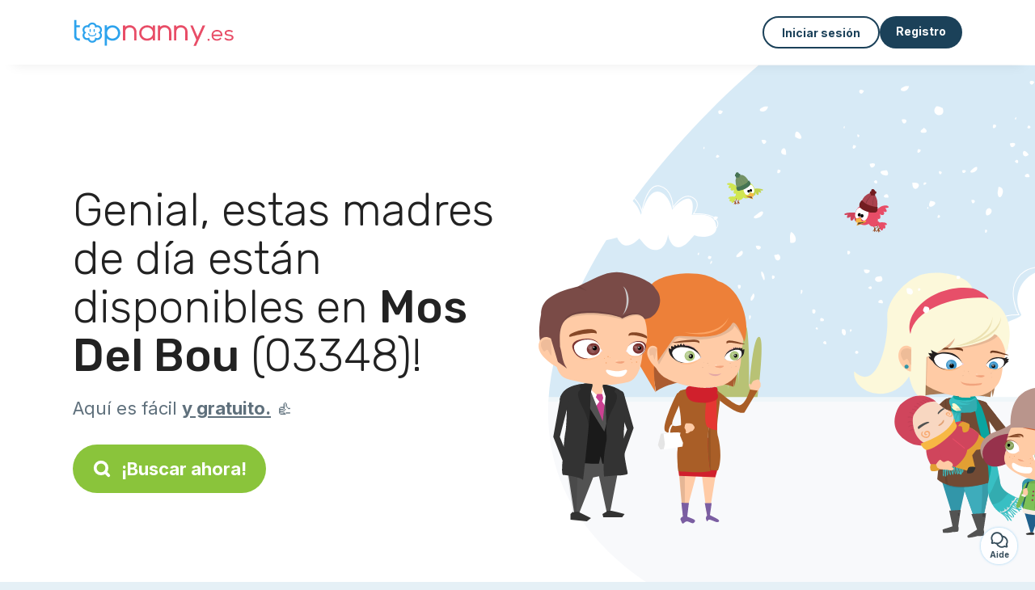

--- FILE ---
content_type: text/html; charset=utf-8
request_url: https://topnanny.es/candidatos/ninera/mos-del-bou-03348
body_size: 10672
content:
<!DOCTYPE html><html lang="es"><head><meta charset="utf-8" content="text/html" http-equiv="Content-Type" /><meta content="width=device-width, initial-scale=1.0, maximum-scale=1.0, minimal-ui" name="viewport" /><base href="https://topnanny.es/" /><meta content="es-es" http-equiv="content-language" /><title>Madres de día en Mos Del Bou, encuentra a las mejores en Topnanny.es </title><meta content="¿Buscas una alternativa a las guarderías? Consulta los anuncios de madres de día en Mos Del Bou de manera gratuita." name="description" /><meta content="mos del bou, 03348, madre de día, niñera, pmi, lista, centro, ram, pajemploi, cuidado de niños" name="keywords" /><link href="https://fonts.gstatic.com" rel="preconnect" /><link href="https://www.google.com" rel="preconnect" /><link href="https://jnn-pa.googleapis.com" rel="preconnect" /><link href="https://widget.getgist.com" rel="preconnect" /><link href="https://cdn.getgist.com" rel="preconnect" /><link href="https://gist-widget.b-cdn.net" rel="preconnect" /><link href="https://topnanny.es/candidatos/ninera/mos-del-bou-03348" rel="canonical" /><script>window.currentLocale = 'es';
window.userLogged = 'false' === 'true';
window.isNounouTop = false;
window.uppy_locale = "es_ES";</script><script>// <!-- MANDATORY: BEGIN IAB STUB -->
!function(){var e=function(){var e,t="__tcfapiLocator",a=[],n=window;for(;n;){try{if(n.frames[t]){e=n;break}}catch(e){}if(n===window.top)break;n=n.parent}e||(!function e(){var a=n.document,r=!!n.frames[t];if(!r)if(a.body){var s=a.createElement("iframe");s.style.cssText="display:none",s.name=t,a.body.appendChild(s)}else setTimeout(e,5);return!r}(),n.__tcfapi=function(){for(var e,t=arguments.length,n=new Array(t),r=0;r<t;r++)n[r]=arguments[r];if(!n.length)return a;if("setGdprApplies"===n[0])n.length>3&&2===parseInt(n[1],10)&&"boolean"==typeof n[3]&&(e=n[3],"function"==typeof n[2]&&n[2]("set",!0));else if("ping"===n[0]){var s={gdprApplies:e,cmpLoaded:!1,cmpStatus:"stub"};"function"==typeof n[2]&&n[2](s)}else a.push(n)},n.addEventListener("message",(function(e){var t="string"==typeof e.data,a={};try{a=t?JSON.parse(e.data):e.data}catch(e){}var n=a.__tcfapiCall;n&&window.__tcfapi(n.command,n.version,(function(a,r){var s={__tcfapiReturn:{returnValue:a,success:r,callId:n.callId}};t&&(s=JSON.stringify(s)),e&&e.source&&e.source.postMessage&&e.source.postMessage(s,"*")}),n.parameter)}),!1))};"undefined"!=typeof module?module.exports=e:e()}();

// <!-- MANDATORY: END IAB STUB -->
// language problem should be fixed on 04/08/2025(bug on appconsent side, this date is the deploy date for the fix)
const configSFBXAppConsent = {
  appKey: "63ef0f87-f9cc-4eb2-820b-5a24ea7cd67c",
  language: "es",
}</script><script src="https://cdn.appconsent.io/tcf2-clear/current/core.bundle.js" defer="defer" async="async"></script><script>window.dataLayer = window.dataLayer || [];
if (typeof gtag === 'function') {
  window.isGtagInitBeforeAppConsent = true
} else {
  function gtag() {
    dataLayer.push(arguments);
  }
}

(window.adsbygoogle = window.adsbygoogle || []).pauseAdRequests = 1;</script><script>// remove old cookie consent if exists
if (document.cookie.indexOf('_cookie_consent') !== -1) {
  document.cookie = '_cookie_consent=; expires=Thu, 01 Jan 1970 00:00:00 GMT; path=/; domain=' + window.location.hostname;
}</script><script>(
    function(w,d,s,l,i){
      w[l]=w[l]||[];
      w[l].push({'gtm.start': new Date().getTime(),event:'gtm.js'});
      var f=d.getElementsByTagName(s)[0], j= d.createElement(s), dl = l != 'dataLayer' ? '&l=' + l : '';
      j.async= true; j.src= 'https://www.googletagmanager.com/gtm.js?id='+i+dl;
      f.parentNode.insertBefore(j,f);
    }
)(window,document,'script','dataLayer','GTM-TFKCKD2T');</script><script>window.brandCountry = "ES"
window.brandName = "topnanny.es"
window.locale = "es"</script><meta content="Madres de día en Mos Del Bou, encuentra a las mejores en Topnanny.es " property="og:title" /><meta content="article" property="og:type" /><meta content="https://topnanny.es/candidatos/ninera/mos-del-bou-03348" property="og:url" /><meta content="https://topnanny.es/assets/marketplace/fbpost/fbpost-website-topnanny-winter-382cee22c52b5b3b17457f4140ca5c91d9af17d235dbefd43822da313ca26020.png" property="og:image" /><meta content="topnanny.es" property="og:site_name" /><meta content="¿Buscas una alternativa a las guarderías? Consulta los anuncios de madres de día en Mos Del Bou de manera gratuita." property="og:description" /><meta content="summary_large_image" name="twitter:card" /><meta content="@topnanny_1" name="twitter:site" /><meta content="Madres de día en Mos Del Bou, encuentra a las mejores en Topnanny.es " name="twitter:title" /><meta content="¿Buscas una alternativa a las guarderías? Consulta los anuncios de madres de día en Mos Del Bou de manera gratuita." name="twitter:description" /><meta content="https://topnanny.es/assets/marketplace/fbpost/fbpost-website-topnanny-winter-382cee22c52b5b3b17457f4140ca5c91d9af17d235dbefd43822da313ca26020.png" name="twitter:image:src" /><meta content="nositelinkssearchbox" name="google" /><meta content="#FFF" name="theme-color" /><meta content="yes" name="mobile-web-app-capable" /><meta content="Topnanny.es" name="apple-mobile-web-app-title" /><meta content="yes" name="apple-mobile-web-app-capable" /><meta content="default" name="apple-mobile-web-app-status-bar-style" /><meta content="#2DA3ED" name="msapplication-navbutton-color" /><meta content="#2DA3ED" name="msapplication-TileColor" /><meta content="mstile-150x150.png" name="msapplication-TileImage" /><meta content="browserconfig.xml" name="msapplication-config" /><meta content="Topnanny.es" name="application-name" /><meta content="Topnanny.es ¡te facilita la vida!" name="msapplication-tooltip" /><meta content="/app" name="msapplication-starturl" /><meta content="no" name="msapplication-tap-highlight" /><meta content="yes" name="full-screen" /><meta content="application" name="browsermode" /><meta content="enable/disable" name="nightmode" /><meta content="fitscreen/standard" name="layoutmode" /><meta content="force" name="imagemode" /><meta content="portrait" name="screen-orientation" /><link href="/favicon-16x16.png" rel="icon" sizes="16x16" type="image/png" /><link href="/favicon-32x32.png" rel="icon" sizes="32x32" type="image/png" /><link href="/favicon-48x48.png" rel="icon" sizes="48x48" type="image/png" /><link href="/favicon-96x96.png" rel="icon" sizes="96x96" type="image/png" /><link color="#2DA3ED" href="/safari-pinned-tab.svg" rel="mask-icon" /><link href="/apple-touch-icon.png" rel="apple-touch-icon" sizes="180x180" /><link href="/icon-192x192.png" rel="icon" sizes="192x192" type="image/png" /><link href="/favicon.svg" rel="icon" type="image/svg+xml" /><link href="/favicon.ico" rel="icon" type="image/x-icon" /><link crossorigin="use-credentials" href="/manifest.v3.json" rel="manifest" /><link as="style" href="https://fonts.googleapis.com/css2?family=Inter:wght@400;500;700&amp;&amp;family=Rubik:wght@300;500&amp;display=swap" onload="this.onload=null;this.rel=&#39;stylesheet&#39;" rel="preload" /><noscript><link href="https://fonts.googleapis.com/css2?family=Inter:wght@400;500;700&amp;&amp;family=Rubik:wght@300;500&amp;display=swap" rel="stylesheet" /></noscript><meta content="false" name="turbo-prefetch" /><script src="/packs/js/runtime-2ebfef235a988826001e.js" data-turbo-track="reload"></script>
<script src="/packs/js/1230-e9ca37aa8fb8caa8d30d.js" data-turbo-track="reload"></script>
<script src="/packs/js/2232-359db8a8368baef19f11.js" data-turbo-track="reload"></script>
<script src="/packs/js/3927-5b7d32d81a5f17e82082.js" data-turbo-track="reload"></script>
<script src="/packs/js/2492-64ecc4a0163eed6ba03e.js" data-turbo-track="reload"></script>
<script src="/packs/js/8972-2b693012adea10cbb82f.js" data-turbo-track="reload"></script>
<script src="/packs/js/3368-de7f58e95f093c2f40ed.js" data-turbo-track="reload"></script>
<script src="/packs/js/9009-3d13f1951b68cbcdee90.js" data-turbo-track="reload"></script>
<script src="/packs/js/5130-4c51beee4fe3fbfd7b86.js" data-turbo-track="reload"></script>
<script src="/packs/js/application-482eebe88b43affb8621.js" data-turbo-track="reload"></script><link rel="stylesheet" href="/assets/application-b184124bf07006658e9696e4aa60de81e21e4340d8dfbf6f422bffab3afcc6ff.css" media="all" data-turbo-track="reload" defer="defer" /><script src="/assets/application-eab9672bf823728097cddeaceb4e0010718533326ec17730430630e8566e02f3.js" data-turbo-track="reload"></script><meta name="csrf-param" content="authenticity_token" />
<meta name="csrf-token" content="Bd8eouzG-tR9n3FzSN3GGQoFMOpNvN3-4cuJ6v_Grb8KlHJCEtWgL-Uk9dQ1fMKl2bnCIXxxfjCWiab-XFk95g" /></head><body class="visitor marketplace-directory" itemscope="" itemtype="http://schema.org/SoftwareApplication"><meta content="Topnanny.es" itemprop="name" /><meta content="https://topnanny.es" itemprop="url" /><meta content="Web, Android, IOS" itemprop="operatingSystem" /><meta content="UtilitiesApplication" itemprop="applicationCategory" /><meta content="https://topnanny.es/app/install" itemprop="installUrl" /><span itemprop="aggregateRating" itemscope="" itemtype="http://schema.org/AggregateRating"><meta content="4.8" itemprop="ratingValue" /><meta content="482" itemprop="ratingCount" /><meta content="5" itemprop="bestRating" /><meta content="1" itemprop="worstRating" /></span>  <!-- Google Tag Manager (noscript) -->
  <noscript>
    <iframe src="https://www.googletagmanager.com/ns.html?id=GTM-TFKCKD2T" height="0" width="0" style="display:none;visibility:hidden"></iframe>
  </noscript>
  <!-- End Google Tag Manager (noscript) -->
<style>:root {
    --universe-color: #EA93A3;
}</style><div class="page--visitor-menu" id="page"><main role="main"><noscript><div id="javascript-disabled"><p class="small">Javascript está desactivado en tu ordenador, Topnanny.es no funcionará correctamente. Sigue estas instrucciones para solucionar el problema:</p><p class="text-center small"><a class="btn btn--primary" target="_blank" href="http://www.enable-javascript.com/fr/">Guía para activar Javascript</a></p><p class="small">Si no puedes resolver el problema, envíanos un correo electrónico a ines@topnanny.es:)</p></div></noscript><div id="css-disabled"><p class="small">La configuración gráfica del sitio no se ha cargado correctamente en tu dispositivo (problema CSS). Topnanny.es no funcionará correctamente.</p><p class="small">Por favor, contáctanos por correo electrónico a ines@topnanny.es o &lt;a class=&quot;ask-support-action dotted&quot; href=&quot;#&quot;&gt;a través del chat del sitio&lt;/a&gt; para informarnos de este problema.</p></div><div class="visitor-top-menu"><div class="visitor-top-menu__content container-xl"><a data-turbo="false" class="logo" aria-label="Volver a la página de inicio" href="/"><img alt="Logo Topnanny.es original" src="/assets/brands/logos-original/topnanny.es-9a1bbb7daf6f185b6a17b58e767844deba0592197193d65629606d0f9a6f87d9.svg" /></a><div class="computer-only"></div><a class="btn-menu display-content" data-title="" data-body="<div class=&quot;more-menu-popover mb-5&quot;><a class=&quot;item&quot; href=&quot;/accounts/sign_in&quot;><svg  class='icon icon_log_in icon--24 ' ><use href='/assets/icons/24/log_in-5ed914cf04962ace565b5feacb230039447ac763a26ed8bbb1413d895d735224.svg#icon_log_in'></svg><span>Iniciar sesión</span></a><a class=&quot;item pre-registration remote_modal_link&quot; data-turbo-frame=&quot;remote_modal&quot; data-turbo=&quot;true&quot; rel=&quot;nofollow&quot; href=&quot;/signup_flow&quot;><svg  class='icon icon_signpost icon--24 ' ><use href='/assets/icons/24/signpost-0d067be97f454577a0f0629f3415f311d429ae373d13ae9e7c5b671096459b98.svg#icon_signpost'></svg><span>Registro gratuito</span></a></div><p class=&quot;text-center&quot;><img width=&quot;120&quot; src=&quot;/assets/illustrations/girl-success-3b5c1d891457cf1a639e8446f7193288c1810267406ee4126c24dcdcff962d51.svg&quot; /></p>" data-container="false" data-position-canvas="auto" data-position-popup="auto" data-mobile-display="popover" data-computer-display="popover" href="javascript:;"><svg  class='icon icon_menu icon--16 ' ><use href='/assets/icons/16/menu-ed0cad8a519aacef194bf3ee29ed0a85c795116953944e629c9af0c34a9a17d3.svg#icon_menu'></svg> Menú</a><a class="btn btn--secondary ms-auto" href="/accounts/sign_in">Iniciar sesión</a><a class="btn btn--primary pre-registration remote_modal_link" data-turbo-frame="remote_modal" data-turbo="true" rel="nofollow" href="/signup_flow?init_signup%5Baction%5D=city_or_department&amp;init_signup%5Bcategory%5D=child&amp;init_signup%5Bcontroller%5D=marketplace%2Fdirectory&amp;init_signup%5Bid%5D=mos-del-bou-03348&amp;init_signup%5Broute_locale%5D=&amp;init_signup%5Bsub_category%5D=child_service_nanny_herhouse&amp;init_signup%5Buniverse%5D=child_marketplace">Registro</a></div></div><script>document.addEventListener('click', function (event) {
  if (event.target.matches('.pre-registration')) {
    Tracking.trackGA('preRegistrationFormView', {'connectedUser': "false"});
  }
});</script><span itemprop="location" itemscope="" itemtype="http://schema.org/Place"><meta content="madre de día mos del bou " itemprop="name" /><span itemprop="geo" itemscope="" itemtype="http://schema.org/GeoCoordinates"><meta content="38.1516" itemprop="latitude" /><meta content="-0.8917" itemprop="longitude" /></span><span itemprop="address" itemscope="" itemtype="http://schema.org/PostalAddress"><meta content="ES" itemprop="addressCountry" /><meta content="Mos Del Bou" itemprop="addressLocality" /><meta content="03348" itemprop="postalCode" /></span></span><div class="visitor-topsection homepage-marketplace__search" data-action="marketplace--search-category:transitionCategory@window-&gt;marketplace--category#updateCategory" data-controller="marketplace--category"><div class="visitor-topsection__container"><div class="visitor-topsection__background d-none d-lg-block" style="background-image: url(/assets/homepage/backgrounds/marketplace/child-winter-b1711826f75fad6931436c13f6510421d59dfbd3c4be2a5e5ebe6f5847cb40bc.svg)"></div><div class="visitor-topsection__background d-lg-none" style="background-image: url(/assets/homepage/backgrounds/marketplace/child-winter-mob-2f449d558d675016a0f051fa5e5559abb1bbfc63649be3bbb1000044b5f123aa.svg)"><div class="visitor-topsection__background-effect"></div></div><div class="container-xl visitor-topsection__content"><div class="row"><div class="col-12 col-lg-6"><div class="visitor-topsection__categories"><h1 class="visitor-topsection__title">Genial, estas madres de día están disponibles en <span>Mos Del Bou</span> (03348)!</h1><div class="visitor-topsection__promess">Aquí es fácil <span>y gratuito.</span>&nbsp;👍</div><a id="main-cta" class="btn btn--primary btn--validation btn--huge btn--left-icon remote_modal_link" data-turbo-frame="remote_modal" data-turbo="true" data-turbo-disable-with="<span class='spinner-border spinner-border-sm' role='status'></span>&nbsp;&nbsp;En curso…" rel="nofollow" href="/signup_flow?universe_choice=child_marketplace"><svg  class='icon icon_search icon--12 ' ><use href='/assets/icons/12/search-7630cb76abbf9de71892bb73fe015e7e86d6c693bc50f0b8ca8fd500b53ee6ea.svg#icon_search'></svg> ¡Buscar ahora!</a></div></div></div></div></div></div><div class="visitor-marketplace-advantage"><div class="container-xl"><div class="row d-flex justify-content-center mobile-none"><div class="col-lg-3 col-md-4 d-flex justify-content-center flex-column gap-3 align-items-center"><img loading="defer" alt="illustation Eficacia" src="/assets/homepage/illustration-marketplace-top-ae2f31c49a5cadaf71e041f9a8e88451df44d61e6e5669c183f93b8d033712ec.svg" /><h2 class="m-0 text-center">Eficacia</h2><div class="text-center">Cada día cientos de nuevos anuncios.</div></div><div class="col-lg-3 col-md-4 d-flex justify-content-center flex-column gap-3 align-items-center"><img loading="defer" alt="illustation Confianza" src="/assets/homepage/illustration-marketplace-trust-43b1499e9704baa46c94d9a97e4f10dfbd8ea9cfe6f20039de14d9181012804f.svg" /><h2 class="m-0 text-center">Confianza</h2><div class="text-center">Comprobaciones, opiniones, referencias: encuentra a tu niñera con total tranquilidad.</div></div><div class="col-lg-3 col-md-4 d-flex justify-content-center flex-column gap-3 align-items-center"><img loading="defer" alt="illustation ... ¡y es gratuito!" src="/assets/homepage/illustration-marketplace-free-1ca918face17b147b47ae3a35169a0162a82342055ad44e3d5db3b6a4896ba31.svg" /><h2 class="m-0 text-center">... ¡y es gratuito!</h2><div class="text-center">¿Ponerse en contacto de manera gratuita? Aquí es posible:-)</div></div></div><div class="mobile-only visitor-marketplace-advantage__mobile-container"><div class="segment not-full-width"><div class="visitor-marketplace-advantage__mobile"><img loading="defer" alt="illustation Eficacia" src="/assets/homepage/illustration-marketplace-free-1ca918face17b147b47ae3a35169a0162a82342055ad44e3d5db3b6a4896ba31.svg" /><h2 class="m-0">¡Gratis!</h2><div class="text-center">¿Ponerse en contacto de manera gratuita? Aquí es posible:-)</div></div></div><div class="segment not-full-width"><div class="visitor-marketplace-advantage__mobile"><img loading="defer" alt="illustation Confianza" src="/assets/homepage/illustration-marketplace-top-ae2f31c49a5cadaf71e041f9a8e88451df44d61e6e5669c183f93b8d033712ec.svg" /><h2 class="m-0">Eficacia</h2><div class="text-center">Cada día cientos de nuevos anuncios.</div></div></div><div class="segment not-full-width"><div class="visitor-marketplace-advantage__mobile"><img loading="defer" alt="illustation ... ¡y es gratuito!" src="/assets/homepage/illustration-marketplace-trust-43b1499e9704baa46c94d9a97e4f10dfbd8ea9cfe6f20039de14d9181012804f.svg" /><h2 class="m-0">Confianza</h2><div class="text-center">Comprobaciones, opiniones, referencias: encuentra a tu niñera con total tranquilidad.</div></div></div></div></div></div><div class="container mt-5 pt-5"><div class="row"><div class="col"><div class="breadcrumb" itemscope="" itemtype="https://schema.org/BreadcrumbList"><div itemprop="itemListElement" itemscope="" itemtype="https://schema.org/ListItem"><meta content="1" itemprop="position" /><a itemprop="item" href="/candidatos/ninera"><span itemprop="name">Madre de día</span></a></div> › <div itemprop="itemListElement" itemscope="" itemtype="https://schema.org/ListItem"><meta content="2" itemprop="position" /><a itemprop="item" href="/candidatos/ninera/alicante"><span itemprop="name">Alicante</span></a></div> › <div itemprop="itemListElement" itemscope="" itemtype="https://schema.org/ListItem"><meta content="3" itemprop="position" /><span itemprop="name">Mos Del Bou</span></div></div></div></div><div class="row"><div class="col-md-8 order-md-2"><div class="directory__list"><div class="directory__proximity-ads mt-4"><h2>Hay pocos anuncios activos en Mos Del Bou. Aquí tienes los que están disponibles cerca.</h2><article class="directory__item"><figure class="avatar"><img class="thumb-image account-image account-6163052" loading="lazy" alt="avatar thumb" onerror="this.onerror=null;this.src=&#39;/assets/avatars/default-avatar-woman-bb921ef1295418c614df7a5d5b33abe372a434dfe4dc770fbead5f36e3639c26.svg&#39;;" src="https://storage.uk.cloud.ovh.net:443/v1/AUTH_fa9d327c33094392a5355e4877298168/topassmat-prod/uploads/avatars/2021/8/2328047/thumb_1781e710d3.webp" /></figure><main itemscope="true" itemtype="https://schema.org/ChildCare"><meta content="Estela, madre de día certificada - 03348 Granja de rocamora" itemprop="name" /><meta content="Granja De Rocamora" itemprop="address" /><h2><span class="link obf-link" data-controller="clickable" data-tracking-event-name-value="serviceListSeoClick" data-action="click-&gt;clickable#navigate" data-url="https://topnanny.es/madre-dia-certificada-03348-granja-rocamora" data-target="_blank" data-turbo-frame="_top" data-turbo-method="get" style="cursor: pointer;">Estela, madre de día certificada - 03348 Granja de rocamora</span></h2><p>Hola! Mi nombre es Estela, tengo 20 años, y adoro a los niños, jugar con ellos hacerlos reír y que se diviertan, actualmente estoy estudiando un Grado de Integración Social, ya que dedicarme en cuerpo y alma a los demás me llena y me siento bien conmigo misma, tengo mucha energía y soy de confianza.
Tengo mucha paciencia y alegría
</p></main></article><article class="directory__item"><figure class="avatar"><img class="thumb-image account-image account-5895091" loading="lazy" alt="avatar thumb" onerror="this.onerror=null;this.src=&#39;/assets/avatars/default-avatar-woman-bb921ef1295418c614df7a5d5b33abe372a434dfe4dc770fbead5f36e3639c26.svg&#39;;" src="/assets/avatars/default-avatar-woman-bb921ef1295418c614df7a5d5b33abe372a434dfe4dc770fbead5f36e3639c26.svg" /></figure><main itemscope="true" itemtype="https://schema.org/ChildCare"><meta content="Tamara, madre de día cualificada - 03348 Granja de rocamora" itemprop="name" /><meta content="Granja De Rocamora" itemprop="address" /><h2><span class="link obf-link" data-controller="clickable" data-tracking-event-name-value="serviceListSeoClick" data-action="click-&gt;clickable#navigate" data-url="https://topnanny.es/madre-dia-cualificada-03348-granja-rocamora" data-target="_blank" data-turbo-frame="_top" data-turbo-method="get" style="cursor: pointer;">Tamara, madre de día cualificada - 03348 Granja de rocamora</span></h2><p>Mujer de 22 años con mucha experiencia con los niños , les ayudo con los deberes , cuidado personal , les hago de comer , y tengo muchísimas actividades para hacer con ellos .
Si haces lo que te gusta no es un trabajo y yo estaria encantadisima de cuidar de vuestros bebes ✨😊</p></main></article><article class="directory__item"><figure class="avatar"><img class="thumb-image account-image account-9276978" loading="lazy" alt="avatar thumb" onerror="this.onerror=null;this.src=&#39;/assets/avatars/default-avatar-woman-bb921ef1295418c614df7a5d5b33abe372a434dfe4dc770fbead5f36e3639c26.svg&#39;;" src="/assets/avatars/default-avatar-woman-bb921ef1295418c614df7a5d5b33abe372a434dfe4dc770fbead5f36e3639c26.svg" /></figure><main itemscope="true" itemtype="https://schema.org/ChildCare"><meta content="Cecilia, madre de día certificada en Granja de rocamora " itemprop="name" /><meta content="Granja De Rocamora" itemprop="address" /><h2><a itemprop="url" target="_blank" data-controller="tracking" data-tracking-event-name-value="serviceListSeoClick" data-action="click-&gt;tracking#trackGA" href="https://topnanny.es/madre-dia-certificada-granja-rocamora-03348">Cecilia, madre de día certificada en Granja de rocamora </a></h2><p>Hola! Soy una chica de 35 años con amplia experiencia en el mundo infantil. He trabajado como canguro en muchas familias, como monitora de guardería, monitora de patinaje para niños, monitora de granja escuela… 
Me encantan los niños tengo mucha mano con ellos. También puedo ayudar en las tareas del hogar y cocinar.</p></main></article><article class="directory__item"><figure class="avatar"><img class="thumb-image account-image account-764670" loading="lazy" alt="avatar thumb" onerror="this.onerror=null;this.src=&#39;/assets/avatars/default-avatar-woman-bb921ef1295418c614df7a5d5b33abe372a434dfe4dc770fbead5f36e3639c26.svg&#39;;" src="https://storage.uk.cloud.ovh.net:443/v1/AUTH_fa9d327c33094392a5355e4877298168/topassmat-prod/uploads/avatars/2015/5/789663/thumb_aae512e0f6.webp" /></figure><main itemscope="true" itemtype="https://schema.org/ChildCare"><meta content="Rosana, madre de día certificada - 03350 Cox" itemprop="name" /><meta content="Cox" itemprop="address" /><h2><a itemprop="url" target="_blank" data-controller="tracking" data-tracking-event-name-value="serviceListSeoClick" data-action="click-&gt;tracking#trackGA" href="https://topnanny.es/madre-dia-certificada-03350-cox-1">Rosana, madre de día certificada - 03350 Cox</a></h2><p>Soy amante de los niños desde que tenía 12 años y por eso elegí esta profesión. Tengo bastante experiencia con ellos ya que llevo dedicándome a esto 5 años. Soy estricta a la hora de enseñarles nuevos conocimientos y actitudes pero a la vez muy cariñosa y divertida. Me gusta entretenerlos con juegos y canciones con las que puedan aprender. Y soy muy responsable con mi trabajo ya que dejan el cuidado de lo mas importante de sus vidas en mis manos. 

Gracias por su atención, un saludo.</p></main></article><article class="directory__item"><figure class="avatar"><img class="thumb-image account-image account-8850183" loading="lazy" alt="avatar thumb" onerror="this.onerror=null;this.src=&#39;/assets/avatars/default-avatar-woman-bb921ef1295418c614df7a5d5b33abe372a434dfe4dc770fbead5f36e3639c26.svg&#39;;" src="https://storage.uk.cloud.ovh.net:443/v1/AUTH_fa9d327c33094392a5355e4877298168/topassmat-prod/uploads/avatars/2025/3/4276711/thumb_cc62b7c3da.webp" /></figure><main itemscope="true" itemtype="https://schema.org/ChildCare"><meta content="Maria Olga, madre de día - 03360 Callosa de segura" itemprop="name" /><meta content="Callosa De Segura" itemprop="address" /><h2><a itemprop="url" target="_blank" data-controller="tracking" data-tracking-event-name-value="serviceListSeoClick" data-action="click-&gt;tracking#trackGA" href="https://topnanny.es/madre-dia-03360-callosa-segura-8">Maria Olga, madre de día - 03360 Callosa de segura</a></h2><p>Hola, mi nombre es Maria, soy responsable y confiable, como mamá sé que dejar a nuestros hijos con alguien más es difícil, conmigo pueden tener la tranquilidad de que quedaran en buenas manos.
Soy mamá de 2 adolescentes y de un pequeño de 8 años. </p></main></article><article class="directory__item"><figure class="avatar"><img class="thumb-image account-image account-8123567" loading="lazy" alt="avatar thumb" onerror="this.onerror=null;this.src=&#39;/assets/avatars/default-avatar-woman-bb921ef1295418c614df7a5d5b33abe372a434dfe4dc770fbead5f36e3639c26.svg&#39;;" src="/assets/avatars/default-avatar-woman-bb921ef1295418c614df7a5d5b33abe372a434dfe4dc770fbead5f36e3639c26.svg" /></figure><main itemscope="true" itemtype="https://schema.org/ChildCare"><meta content="Carmen, madre de día en Callosa de segura " itemprop="name" /><meta content="Callosa De Segura" itemprop="address" /><h2><a itemprop="url" target="_blank" data-controller="tracking" data-tracking-event-name-value="serviceListSeoClick" data-action="click-&gt;tracking#trackGA" href="https://topnanny.es/madre-dia-callosa-segura-03360-11638">Carmen, madre de día en Callosa de segura </a></h2><p>Hola soy una chica graduada en educación infantil y primaria
Tengo mucha experiencia y muchas ganas de trabajar </p></main></article><article class="directory__item"><figure class="avatar"><img class="thumb-image account-image account-3652813" loading="lazy" alt="avatar thumb" onerror="this.onerror=null;this.src=&#39;/assets/avatars/default-avatar-woman-bb921ef1295418c614df7a5d5b33abe372a434dfe4dc770fbead5f36e3639c26.svg&#39;;" src="https://storage.uk.cloud.ovh.net:443/v1/AUTH_fa9d327c33094392a5355e4877298168/topassmat-prod/uploads/avatars/2024/7/3538619/thumb_c4b0eb0b26.webp" /></figure><main itemscope="true" itemtype="https://schema.org/ChildCare"><meta content="Anabel, madre de día - 03360 Callosa de segura" itemprop="name" /><meta content="Callosa De Segura" itemprop="address" /><h2><a itemprop="url" target="_blank" data-controller="tracking" data-tracking-event-name-value="serviceListSeoClick" data-action="click-&gt;tracking#trackGA" href="https://topnanny.es/madre-dia-03360-callosa-segura-6">Anabel, madre de día - 03360 Callosa de segura</a></h2><p>Hola soy Anabel, maestra de Educación Infantil y especialista en Atención Temrpana. 
He trabajado como maestra particular y en guarderías y jardines de infancia.
La amabilidad, seguridad, eficacia y el respeto están asegurados si contrata mís servicios. 
Gracias. Un cordial saludo. </p></main></article><article class="directory__item"><figure class="avatar"><img class="thumb-image account-image account-9442396" loading="lazy" alt="avatar thumb" onerror="this.onerror=null;this.src=&#39;/assets/avatars/default-avatar-woman-bb921ef1295418c614df7a5d5b33abe372a434dfe4dc770fbead5f36e3639c26.svg&#39;;" src="/assets/avatars/default-avatar-woman-bb921ef1295418c614df7a5d5b33abe372a434dfe4dc770fbead5f36e3639c26.svg" /></figure><main itemscope="true" itemtype="https://schema.org/ChildCare"><meta content="Maria, madre de día certificada - 03360 Callosa de segura" itemprop="name" /><meta content="Callosa De Segura" itemprop="address" /><h2><a itemprop="url" target="_blank" data-controller="tracking" data-tracking-event-name-value="serviceListSeoClick" data-action="click-&gt;tracking#trackGA" href="https://topnanny.es/madre-dia-certificada-03360-callosa-segura-40738">Maria, madre de día certificada - 03360 Callosa de segura</a></h2><p>Hola, soy María 
Estoy buscando trabajo como niñera
Tengo 21 años, soy estudiante de licenciatura, me gusta realizar actividades con los niños.
soy responsable y paciente 
Tengo disponibilidad 
Me gustaría encontrar una familia que valore la confianza y el amor 
Contáctame!</p></main></article><article class="directory__item"><figure class="avatar"><img class="thumb-image account-image account-4405578" loading="lazy" alt="avatar thumb" onerror="this.onerror=null;this.src=&#39;/assets/avatars/default-avatar-woman-bb921ef1295418c614df7a5d5b33abe372a434dfe4dc770fbead5f36e3639c26.svg&#39;;" src="https://storage.uk.cloud.ovh.net:443/v1/AUTH_fa9d327c33094392a5355e4877298168/topassmat-prod/uploads/avatars/2019/8/1716527/thumb_c100d2914e.webp" /></figure><main itemscope="true" itemtype="https://schema.org/ChildCare"><meta content="Paula, madre de día - 03360 Callosa de segura" itemprop="name" /><meta content="Callosa De Segura" itemprop="address" /><h2><a itemprop="url" target="_blank" data-controller="tracking" data-tracking-event-name-value="serviceListSeoClick" data-action="click-&gt;tracking#trackGA" href="https://topnanny.es/madre-dia-03360-callosa-segura-2">Paula, madre de día - 03360 Callosa de segura</a></h2><p>Graduada en Pedagogía y máster en Necesidades Educativas Especiales y Atención Temprana. 
Cursos: Conducta antisocial y delictiva; Detección y tratamiento TDAH y TEA; Técnicas de animación y dinámicas de grupo; Resolución de conflictos. 
He realizado prácticas en un colegio concertado de primaria y secundaria; en un centro de atención temprana; y en una escuela infantil. 
Voluntariado dando clases particulares en un colegio. 
Llevo 4 años trabajando como monitora infantil en una empresa y...</p></main></article><article class="directory__item"><figure class="avatar"><img class="thumb-image account-image account-4433924" loading="lazy" alt="avatar thumb" onerror="this.onerror=null;this.src=&#39;/assets/avatars/default-avatar-woman-bb921ef1295418c614df7a5d5b33abe372a434dfe4dc770fbead5f36e3639c26.svg&#39;;" src="https://storage.uk.cloud.ovh.net:443/v1/AUTH_fa9d327c33094392a5355e4877298168/topassmat-prod/uploads/avatars/2019/8/3306677/thumb_973dd37576.webp" /></figure><main itemscope="true" itemtype="https://schema.org/ChildCare"><meta content="Maria, madre de día - 03360 Callosa de segura" itemprop="name" /><meta content="Callosa De Segura" itemprop="address" /><h2><a itemprop="url" target="_blank" data-controller="tracking" data-tracking-event-name-value="serviceListSeoClick" data-action="click-&gt;tracking#trackGA" href="https://topnanny.es/madre-dia-03360-callosa-segura-3">Maria, madre de día - 03360 Callosa de segura</a></h2><p>Buenas. Soy persona responsable me ofrezco para cuidado de niños, ayudarles en tareas del cole....Zona callosa de segura y vega baja. Seriedad. </p></main></article></div></div></div><div class="col-md-4 order-md-1"><div class="directory__side-column"><h2 class="mt-4">Alicante, las principales ciudades</h2><div class="d-flex flex-column gap-1"><h3 class="font--small"><a href="https://topnanny.es/candidatos/ninera/alicante-alacant-03001">Madre de día Alicante/Alacant</a></h3><h3 class="font--small"><a href="https://topnanny.es/candidatos/ninera/parque-industrial-de-elche-03203">Madre de día Parque Industrial De Elche</a></h3><h3 class="font--small"><a href="https://topnanny.es/candidatos/ninera/elx-elche-03139">Madre de día Elx/Elche</a></h3><h3 class="font--small"><a href="https://topnanny.es/candidatos/ninera/torrevieja-03180">Madre de día Torrevieja</a></h3><h3 class="font--small"><a href="https://topnanny.es/candidatos/ninera/orihuela-03300">Madre de día Orihuela</a></h3></div><div class="mt-3 mb-3"></div><h2 class="mt-4">Otras publicaciones</h2><div class="d-flex flex-column gap-1"><h3 class="font--small"><a href="https://topnanny.es/candidatos/cuidado-ninos/mos-del-bou-03348">Niñera Mos Del Bou</a></h3><h3 class="font--small"><a href="https://topnanny.es/candidatos/ninera/mos-del-bou-03348">Madre de día Mos Del Bou</a></h3><h3 class="font--small"><a href="https://topnanny.es/candidatos/canguro/mos-del-bou-03348">Canguro Mos Del Bou</a></h3><h3 class="font--small"><a href="https://topnanny.es/trabajos/cuidado-ninos-trabajos/mos-del-bou-03348">Padres Mos Del Bou</a></h3><h3 class="font--small"><a href="https://topnanny.es/trabajos/ninera-compartida/mos-del-bou-03348">Niñera compartida Mos Del Bou</a></h3></div><h2 class="mt-4">Alrededor de Mos Del Bou</h2><div class="d-flex flex-column gap-1"></div><div class="mt-3 mb-3"></div></div></div></div></div><script>Tracking.trackGA(
    'landingCityView',
    {
      'pageType': 'landing_city',
      'category': "child",
      'subcategory': "child_service_nanny_herhouse",
      'connectedUser': "false",
    }
);</script><footer><div class="footer__top"><svg preserveAspectRatio="none" role="img" viewBox="0 0 1200 40"><path d="M 1200 0 C 600 0 600 40 0 40 L 1200 40"></path></svg></div><div class="footer__content"><div class="container-xl align-items-center"><div class="logo-content"><a href="/"><img alt="Logo Topnanny.es original" src="/assets/brands/logos-original/topnanny.es-9a1bbb7daf6f185b6a17b58e767844deba0592197193d65629606d0f9a6f87d9.svg" /></a></div><div class="links"><div class="item"><span class="link obf-link" data-url="/terms-of-use" data-controller="clickable" data-action="click-&gt;clickable#navigate" data-turbo-frame="_top" data-turbo-method="get" style="cursor: pointer;">Términos y condiciones</span></div><div class="item"><span class="link obf-link" data-url="/privacy-policy" data-controller="clickable" data-action="click-&gt;clickable#navigate" data-turbo-frame="_top" data-turbo-method="get" style="cursor: pointer;">Privacidad</span></div><div class="item"><span class="link obf-link" data-url="/legal-information" data-controller="clickable" data-action="click-&gt;clickable#navigate" data-turbo-frame="_top" data-turbo-method="get" style="cursor: pointer;">Condiciones legales</span></div><div class="item"><span class="link obf-link" data-controller="cookie-management">Gestión de cookies</span></div></div><div id="rating"><a class="main-link" aria-label="notas" href="https://topnanny.es/opiniones"></a><div class="content"><div class="notes"><svg  class='icon icon_star icon--16 ' ><use href='/assets/icons/16/star-e8f25c9d7974f62b9a930ddc8db5f4e4b41a5e13714d13a1fdc1ebf2d6174c5a.svg#icon_star'></svg><span class="average">4,8/5</span><span class="reviews-counter"> 482 <span>notas</span></span></div></div></div></div></div><div class="footer__copyright"><span class="footer__copyright-text">© Topnanny.es 2024/2029. Todos los derechos reservados</span></div></footer></main></div><div class="ask-support-action bubble-fixed" id="support-launcher"><svg  class='icon icon_chat_outline icon--24 ' ><use href='/assets/icons/24/chat_outline-dbc3244367324a0663cd91f336ceee20b9c5bd797ceb8d45823a692545ba5cb1.svg#icon_chat_outline'></svg><div class="bubble-fixed__title">Aide</div><div class="gist-unread-indicator bubble-fixed__badge"><span class="counter"></span></div></div><div aria-labelledby="modal_support_action_label" class="modal  fade" data-action="turbo:before-render@document->modal#hideBeforeRender" data-controller="modal" data-modal-close-other-modals-value="0" data-modal-on-close-value="" data-modal-show-on-display-value="0" id="modal_support_action" tabindex="-1"><div class="modal-dialog modal-fullscreen-md-down"><div class="modal-content modal__content "><div class="modal-header modal__header"><div class="modal-title" id="modal_support_action_label">¿Necesitas ayuda?</div><div aria-label="Close" class="modal__close" data-bs-dismiss="modal" type="button"><svg  class='icon icon_close icon--16 ' ><use href='/assets/icons/12/close-cd24ebf8836814003893ed26dd44115c3bcd880494159342ebbf38e95c6c1560.svg#icon_close'></svg></div></div><div class="modal-body remote_modal_body" id="modal_support_action_body"><div class="container-lg"><h4>Contactar Soporte</h4><p>Puede contactarnos enviándonos un correo electrónico a la dirección <b>ines@topnanny.es</b>📨</p><p class="text-center mt-5"><a class="btn btn--primary btn--left-icon" target="_blank" href="mailto:ines@topnanny.es"><svg  class='icon icon_email icon--12 ' ><use href='/assets/icons/12/email-72d84f1585bf26d46cec00f0dad761c8ea7e86c80b71cede1fa13f6e717df4bc.svg#icon_email'></svg>ines@topnanny.es</a></p></div></div><div aria-label="Close" class="modal__actions-close" data-bs-dismiss="modal"><span>Cerrar</span></div></div></div></div><div aria-labelledby="" class="offcanvas offcanvas-bottom" id="display-content-offcanvas-bottom" tabindex="-1"><div class="offcanvas-header"><div class="offcanvas__slider"><span class="slider-btn"></span></div><div class="offcanvas-title"></div></div><div class="offcanvas-body small"></div></div><div aria-labelledby="" class="offcanvas offcanvas-end" id="display-content-offcanvas-end" tabindex="-1"><div class="offcanvas-header"><svg  class='icon icon_close icon--12 offcanvas-close' ><use href='/assets/icons/12/close-cd24ebf8836814003893ed26dd44115c3bcd880494159342ebbf38e95c6c1560.svg#icon_close'></svg><div class="offcanvas-title"></div></div><div class="offcanvas-body small"></div></div><div id="modal-list"><turbo-frame id="remote_modal" target="_top"></turbo-frame><turbo-frame id="remote_modal_2" target="_top"></turbo-frame></div></body></html>

--- FILE ---
content_type: application/javascript
request_url: https://topnanny.es/packs/js/3368-de7f58e95f093c2f40ed.js
body_size: 3431
content:
/*! For license information please see 3368-de7f58e95f093c2f40ed.js.LICENSE.txt */
!function(){try{var e="undefined"!=typeof window?window:"undefined"!=typeof global?global:"undefined"!=typeof globalThis?globalThis:"undefined"!=typeof self?self:{},t=(new e.Error).stack;t&&(e._sentryDebugIds=e._sentryDebugIds||{},e._sentryDebugIds[t]="ece79708-41f5-485d-b237-d7697901acf6",e._sentryDebugIdIdentifier="sentry-dbid-ece79708-41f5-485d-b237-d7697901acf6")}catch(e){}}();var _global="undefined"!==typeof window?window:"undefined"!==typeof global?global:"undefined"!==typeof globalThis?globalThis:"undefined"!==typeof self?self:{};_global.SENTRY_RELEASE={id:"563cdd19ed8170aaf336003ae14cf1598e37b850"},(globalThis.webpackChunktop_webgroup=globalThis.webpackChunktop_webgroup||[]).push([[3368],{81208:(e,t,n)=>{var i=n(95616);!function(e,t,n){"use strict";if(e.MutationObserver&&"undefined"!==typeof HTMLElement){var i,o=0,r=(i=HTMLElement.prototype.matches||HTMLElement.prototype.webkitMatchesSelector||HTMLElement.prototype.mozMatchesSelector||HTMLElement.prototype.msMatchesSelector,{matchesSelector:function(e,t){return e instanceof HTMLElement&&i.call(e,t)},addMethod:function(e,t,n){var i=e[t];e[t]=function(){return n.length==arguments.length?n.apply(this,arguments):"function"==typeof i?i.apply(this,arguments):void 0}},callCallbacks:function(e,t,n){if(e.length){t&&t.options.onceOnly&&(e=[e[0]],t.me.unbindEventWithSelectorAndCallback.call(t.target,t.selector,t.callback));for(var i,o=0;i=e[o];o++)i&&i.callback&&i.callback.call(i.elem,i.elem);t&&t.callback&&n&&n.addTimeoutHandler(t.target,t.selector,t.callback,t.options,t.data)}},checkChildNodesRecursively:function(e,t,n,i){for(var o,a=0;o=e[a];a++)n(o,t,i)&&i.push({callback:t.callback,elem:o}),o.childNodes.length>0&&r.checkChildNodesRecursively(o.childNodes,t,n,i)},mergeArrays:function(e,t){var n,i={};for(n in e)e.hasOwnProperty(n)&&(i[n]=e[n]);for(n in t)t.hasOwnProperty(n)&&(i[n]=t[n]);return i},toElementsArray:function(t){return"undefined"===typeof t||"number"===typeof t.length&&t!==e||(t=[t]),t}}),a=function(){var e=function(){this._eventsBucket=[],this._beforeAdding=null,this._beforeRemoving=null};return e.prototype.addEvent=function(e,t,n,i,o){var r={target:e,selector:t,options:n,callback:i,data:o,firedElems:[]};return this._beforeAdding&&this._beforeAdding(r),this._eventsBucket.push(r),r},e.prototype.removeEvent=function(e){for(var t,n=this._eventsBucket.length-1;t=this._eventsBucket[n];n--)if(e(t)){this._beforeRemoving&&this._beforeRemoving(t),t.data&&t.data.timeoutId&&clearTimeout(t.data.timeoutId);var i=this._eventsBucket.splice(n,1);i&&i.length&&(i[0].callback=null)}},e.prototype.beforeAdding=function(e){this._beforeAdding=e},e.prototype.beforeRemoving=function(e){this._beforeRemoving=e},e}(),l=function(t,i){var o=new a,l=this,s={fireOnAttributesModification:!1};return o.beforeAdding(function(n){var o,r=n.target;r!==e.document&&r!==e||(r=document.getElementsByTagName("html")[0]),o=new MutationObserver(function(e){i.call(this,e,n)});var a=t(n.options);o.observe(r,a),n.observer=o,n.me=l}),o.beforeRemoving(function(e){e.observer.disconnect()}),this.bindEvent=function(e,t,n){t=r.mergeArrays(s,t);for(var i=r.toElementsArray(this),a=0;a<i.length;a++){const r={};l.addTimeoutHandler(i[a],e,n,t,r),o.addEvent(i[a],e,t,n,r)}},this.unbindEvent=function(){var e=r.toElementsArray(this);o.removeEvent(function(t){for(var i=0;i<e.length;i++)if(this===n||t.target===e[i])return!0;return!1})},this.unbindEventWithSelectorOrCallback=function(e){var t,i=r.toElementsArray(this),a=e;t="function"===typeof e?function(e){for(var t=0;t<i.length;t++)if((this===n||e.target===i[t])&&e.callback===a)return!0;return!1}:function(t){for(var o=0;o<i.length;o++)if((this===n||t.target===i[o])&&t.selector===e)return!0;return!1},o.removeEvent(t)},this.unbindEventWithSelectorAndCallback=function(e,t){var i=r.toElementsArray(this);o.removeEvent(function(o){for(var r=0;r<i.length;r++)if((this===n||o.target===i[r])&&o.selector===e&&o.callback===t)return!0;return!1})},this.addTimeoutHandler=function(e,t,n,i,o){!i.timeout||i.timeout<=0||(o.timeoutId&&clearTimeout(o.timeoutId),o.timeoutId=setTimeout(()=>{l.unbindEventWithSelectorAndCallback.call(e,t,n),n.call(null,null)},i.timeout))},this},s=new function(){var e={fireOnAttributesModification:!1,onceOnly:!1,existing:!1,timeout:0};function t(e,t,i){return!(!r.matchesSelector(e,t.selector)||(e._id===n&&(e._id=o++),-1!=t.firedElems.indexOf(e._id)))&&(t.firedElems.push(e._id),!0)}var i=(s=new l(function(e){var t={attributes:!1,childList:!0,subtree:!0};return e.fireOnAttributesModification&&(t.attributes=!0),t},function(e,n){e.forEach(function(e){var i=e.addedNodes,o=e.target,a=[];null!==i&&i.length>0?r.checkChildNodesRecursively(i,n,t,a):"attributes"===e.type&&t(o,n,a)&&a.push({callback:n.callback,elem:o}),r.callCallbacks(a,n,s)})})).bindEvent;return s.bindEvent=function(t,o,a){var l="object"===typeof o?r.mergeArrays(e,o):{...e},s="function"===typeof a?a:"function"===typeof o?o:n,c=r.toElementsArray(this);if(s||(l.onceOnly=!0),l.existing){for(var d=[],u=0;u<c.length;u++)for(var f=c[u].querySelectorAll(t),h=0;h<f.length;h++)d.push({callback:s,elem:f[h]});if(l.onceOnly&&d.length)return s?s.call(d[0].elem,d[0].elem):Promise.resolve(d[0].elem);setTimeout(r.callCallbacks,1,d)}if(!s){var b=this;return new Promise(e=>i.call(b,t,l,e))}i.call(this,t,l,s)},s},c=new function(){var e={onceOnly:!1,timeout:0};function t(e,t){return r.matchesSelector(e,t.selector)}var i=(c=new l(function(){return{childList:!0,subtree:!0}},function(e,n){e.forEach(function(e){var i=e.removedNodes,o=[];null!==i&&i.length>0&&r.checkChildNodesRecursively(i,n,t,o),r.callCallbacks(o,n,c)})})).bindEvent;return c.bindEvent=function(t,o,a){var l="object"===typeof o?r.mergeArrays(e,o):{...e},s="function"===typeof a?a:"function"===typeof o?o:n;if(!s){l.onceOnly=!0;var c=this;return new Promise(e=>i.call(c,t,l,e))}i.call(this,t,l,s)},c};t&&f(t.fn),f(HTMLElement.prototype),f(NodeList.prototype),f(HTMLCollection.prototype),f(HTMLDocument.prototype),f(Window.prototype);var d={};return u(s,d,"unbindAllArrive"),u(c,d,"unbindAllLeave"),d}function u(e,t,n){r.addMethod(t,n,e.unbindEvent),r.addMethod(t,n,e.unbindEventWithSelectorOrCallback),r.addMethod(t,n,e.unbindEventWithSelectorAndCallback)}function f(e){e.arrive=s.bindEvent,u(s,e,"unbindArrive"),e.leave=c.bindEvent,u(c,e,"unbindLeave")}}(window,"undefined"===typeof i?null:i,void 0)},94023:function(e,t,n){e.exports=function(e,t,n,i,o,r,a,l){"use strict";const s=e=>e&&"object"===typeof e&&"default"in e?e:{default:e},c=s(t),d=s(n),u=s(i),f=s(o),h=s(r),b=s(a),m="offcanvas",v=".bs.offcanvas",g=".data-api",p=`load${v}${g}`,y="Escape",_="show",k="showing",w="hiding",E="offcanvas-backdrop",A=".offcanvas.show",T=`show${v}`,C=`shown${v}`,S=`hide${v}`,L=`hidePrevented${v}`,M=`hidden${v}`,O=`resize${v}`,I=`click${v}${g}`,N=`keydown.dismiss${v}`,R='[data-bs-toggle="offcanvas"]',D={backdrop:!0,keyboard:!0,scroll:!1},H={backdrop:"(boolean|string)",keyboard:"boolean",scroll:"boolean"};class $ extends u.default{constructor(e,t){super(e,t),this._isShown=!1,this._backdrop=this._initializeBackDrop(),this._focustrap=this._initializeFocusTrap(),this._addEventListeners()}static get Default(){return D}static get DefaultType(){return H}static get NAME(){return m}toggle(e){return this._isShown?this.hide():this.show(e)}show(e){if(this._isShown)return;if(d.default.trigger(this._element,T,{relatedTarget:e}).defaultPrevented)return;this._isShown=!0,this._backdrop.show(),this._config.scroll||(new c.default).hide(),this._element.setAttribute("aria-modal",!0),this._element.setAttribute("role","dialog"),this._element.classList.add(k);const t=()=>{this._config.scroll&&!this._config.backdrop||this._focustrap.activate(),this._element.classList.add(_),this._element.classList.remove(k),d.default.trigger(this._element,C,{relatedTarget:e})};this._queueCallback(t,this._element,!0)}hide(){if(!this._isShown)return;if(d.default.trigger(this._element,S).defaultPrevented)return;this._focustrap.deactivate(),this._element.blur(),this._isShown=!1,this._element.classList.add(w),this._backdrop.hide();const e=()=>{this._element.classList.remove(_,w),this._element.removeAttribute("aria-modal"),this._element.removeAttribute("role"),this._config.scroll||(new c.default).reset(),d.default.trigger(this._element,M)};this._queueCallback(e,this._element,!0)}dispose(){this._backdrop.dispose(),this._focustrap.deactivate(),super.dispose()}_initializeBackDrop(){const e=()=>{"static"!==this._config.backdrop?this.hide():d.default.trigger(this._element,L)},t=Boolean(this._config.backdrop);return new h.default({className:E,isVisible:t,isAnimated:!0,rootElement:this._element.parentNode,clickCallback:t?e:null})}_initializeFocusTrap(){return new b.default({trapElement:this._element})}_addEventListeners(){d.default.on(this._element,N,e=>{e.key===y&&(this._config.keyboard?this.hide():d.default.trigger(this._element,L))})}static jQueryInterface(e){return this.each(function(){const t=$.getOrCreateInstance(this,e);if("string"===typeof e){if(void 0===t[e]||e.startsWith("_")||"constructor"===e)throw new TypeError(`No method named "${e}"`);t[e](this)}})}}return d.default.on(document,I,R,function(t){const n=e.getElementFromSelector(this);if(["A","AREA"].includes(this.tagName)&&t.preventDefault(),e.isDisabled(this))return;d.default.one(n,M,()=>{e.isVisible(this)&&this.focus()});const i=f.default.findOne(A);i&&i!==n&&$.getInstance(i).hide(),$.getOrCreateInstance(n).toggle(this)}),d.default.on(window,p,()=>{for(const e of f.default.find(A))$.getOrCreateInstance(e).show()}),d.default.on(window,O,()=>{for(const e of f.default.find("[aria-modal][class*=show][class*=offcanvas-]"))"fixed"!==getComputedStyle(e).position&&$.getOrCreateInstance(e).hide()}),l.enableDismissTrigger($),e.defineJQueryPlugin($),$}(n(83391),n(27429),n(89680),n(14207),n(1943),n(62913),n(11996),n(21884))}}]);
//# sourceMappingURL=3368-de7f58e95f093c2f40ed.js.map

--- FILE ---
content_type: image/svg+xml
request_url: https://topnanny.es/assets/brands/logos-original/topnanny.es-9a1bbb7daf6f185b6a17b58e767844deba0592197193d65629606d0f9a6f87d9.svg
body_size: 2637
content:
<svg width="1070" height="187" viewBox="0 0 1070 187" fill="none" xmlns="http://www.w3.org/2000/svg">
<g clip-path="url(#clip0_6849_5612)">
<path d="M46.2 45.6V59.2H24V116C24 131.2 32 135.2 46.2 135.2V150.2C21.4 150.2 9 139.6 9 118.4V9.99999H24V45.6H46.2ZM151.869 98.4C153.869 98.4 155.269 100 155.269 101.8C155.269 109.2 152.269 114.4 146.469 117.2C140.869 120 133.669 120.4 128.669 120.4C123.869 120.4 116.669 120 111.069 117.2C105.269 114.4 102.269 109.2 102.269 101.8C102.269 100 103.669 98.4 105.669 98.4C107.469 98.4 108.869 100 108.869 101.8C108.869 109.2 112.269 113.8 128.669 113.8C145.269 113.8 148.669 109.2 148.669 101.8C148.669 100 150.069 98.4 151.869 98.4ZM115.469 91.6C113.469 91.6 111.669 90 111.669 87.8V74.4C111.669 72.2 113.469 70.6 115.469 70.6C117.669 70.6 119.269 72.2 119.269 74.4V87.8C119.269 90 117.669 91.6 115.469 91.6ZM142.069 91.6C139.869 91.6 138.269 90 138.269 87.8V74.4C138.269 72.2 139.869 70.6 142.069 70.6C144.069 70.6 145.869 72.2 145.869 74.4V87.8C145.869 90 144.069 91.6 142.069 91.6ZM186.869 95.4C187.469 96 187.869 96.8 188.269 97.4C191.469 102.4 193.269 108.2 193.269 114.2C193.269 131.4 179.269 145.6 162.069 145.6C160.469 145.6 159.069 145.4 157.469 145.2C155.069 150.8 151.269 155.4 146.269 158.8C141.069 162.4 135.069 164.2 128.669 164.2C122.469 164.2 116.469 162.4 111.269 158.8C106.269 155.4 102.469 150.8 100.069 145.2C98.4688 145.4 97.0688 145.6 95.4688 145.6C78.2688 145.6 64.4688 131.4 64.4688 114.2C64.4688 108.2 66.0688 102.4 69.2688 97.4C69.6688 96.8 70.0688 96 70.6688 95.4C70.0688 94.8 69.6688 94.2 69.2688 93.4C66.0688 88.4 64.4688 82.6 64.4688 76.6C64.4688 59.4 78.2688 45.4 95.4688 45.4C97.0688 45.4 98.4688 45.4 100.069 45.6C102.469 40.2 106.269 35.4 111.269 32C116.469 28.4 122.469 26.6 128.669 26.6C135.069 26.6 141.069 28.4 146.269 32C151.269 35.4 155.069 40.2 157.469 45.6C159.069 45.4 160.469 45.4 162.069 45.4C179.269 45.4 193.269 59.4 193.269 76.6C193.269 82.6 191.469 88.4 188.269 93.4C187.869 94.2 187.469 94.8 186.869 95.4ZM170.269 97.2C169.469 97 169.069 96.2 169.069 95.4C169.069 94.6 169.469 94 170.269 93.6C176.669 90.4 180.669 84 180.669 76.6C180.669 66.2 172.269 57.8 162.069 57.8C157.869 57.8 154.069 59.2 150.669 61.6C150.069 62.2 149.069 62.2 148.469 61.8C147.669 61.4 147.269 60.6 147.469 59.8C147.469 59.2 147.469 58.6 147.469 57.8C147.469 47.4 139.069 39 128.669 39C118.469 39 110.069 47.4 110.069 57.8C110.069 58.6 110.069 59.2 110.069 59.8C110.269 60.6 109.869 61.4 109.069 61.8C108.469 62.2 107.469 62.2 106.869 61.6C103.469 59.2 99.6688 57.8 95.4688 57.8C85.2688 57.8 76.8688 66.2 76.8688 76.6C76.8688 83.8 80.8688 90.4 87.4688 93.6C88.0688 94 88.4688 94.6 88.4688 95.4C88.4688 96.2 88.0688 97 87.4688 97.2C80.8688 100.4 76.8688 107 76.8688 114.2C76.8688 124.6 85.2688 133 95.4688 133C99.6688 133 103.669 131.6 106.869 129.2C107.269 129 107.669 128.8 108.069 128.8C108.469 128.8 108.869 128.8 109.069 129C109.869 129.4 110.269 130.2 110.069 131C110.069 131.8 110.069 132.4 110.069 133C110.069 143.4 118.469 151.8 128.669 151.8C139.069 151.8 147.469 143.4 147.469 133C147.469 132.4 147.469 131.8 147.469 131C147.269 130.2 147.669 129.4 148.469 129C149.069 128.6 150.069 128.6 150.669 129.2C154.069 131.6 157.869 133 162.069 133C172.269 133 180.669 124.6 180.669 114.2C180.669 107 176.669 100.4 170.269 97.2ZM226.539 184.2H211.539V45.8H226.539V61.4C226.739 61.2 226.939 61 227.139 60.8C237.539 50.4 249.939 45.4 264.339 46C278.339 46.2 289.939 51.6 299.739 61.6C309.339 71.8 314.139 83.8 314.139 97.8C314.139 112.4 308.939 125 298.539 135.4C288.139 145.8 275.739 150.8 261.339 150.4C247.739 149.8 236.139 144.8 226.539 135V184.2ZM237.339 71.4C236.939 71.8 236.739 72 236.539 72.2C230.139 79.4 226.539 88.6 226.539 98.2C226.539 107.8 230.139 117.2 236.539 124.2C236.739 124.4 236.939 124.8 237.339 125C244.139 132.2 252.539 135.6 262.139 135.6C272.339 135.8 281.139 132.2 288.139 125C295.339 117.8 298.939 109 299.139 98.8C299.339 88.8 296.139 80 289.139 72.4C282.339 64.8 274.139 60.8 264.139 60.6C253.739 60 244.739 63.6 237.339 71.4Z" fill="#2DA3ED"/>
<path d="M408.842 58.4C417.242 67 421.442 78 421.442 91V148.6H406.042V89.4C406.042 80.8 401.042 60.6 376.842 60.6C351.842 60.6 347.242 80.8 347.242 89.2V148.6H332.242V46.8H347.242V56.8C353.442 49.6 364.242 45.2 376.842 45.2C389.642 45.2 400.442 49.6 408.842 58.4ZM529.664 47H544.664V148.6H529.664V133.6C524.864 139 519.064 143.2 512.664 146C506.264 148.8 499.264 150.2 492.064 150.2C485.264 150.4 478.264 149.2 471.864 146.6C465.464 144 459.664 140.2 454.664 135.2C449.664 130.4 445.864 124.4 443.264 118C440.664 111.6 439.464 104.8 439.664 97.8C439.464 91 440.664 84 443.264 77.6C445.864 71.2 449.864 65.4 454.664 60.6C459.664 55.8 465.464 52 471.864 49.4C478.264 46.8 485.264 45.6 492.064 45.8C499.264 45.6 506.264 47 512.664 49.8C519.064 52.6 524.864 56.8 529.464 62H529.664V47ZM492.064 135.6C518.464 135.6 530.464 116 530.464 98C530.464 79.8 518.464 60.2 492.064 60.2C487.264 60.2 482.264 61 477.664 62.8C472.864 64.6 468.664 67.4 465.264 71C461.664 74.6 458.864 78.8 457.064 83.4C455.264 88 454.464 93 454.664 98C454.464 103 455.464 107.8 457.264 112.6C459.064 117.2 461.664 121.4 465.264 124.8C468.864 128.4 473.064 131.2 477.664 133C482.264 134.8 487.264 135.8 492.064 135.6ZM639.506 58.4C647.906 67 652.106 78 652.106 91V148.6H636.706V89.4C636.706 80.8 631.706 60.6 607.506 60.6C582.506 60.6 577.906 80.8 577.906 89.2V148.6H562.906V46.8H577.906V56.8C584.106 49.6 594.906 45.2 607.506 45.2C620.306 45.2 631.106 49.6 639.506 58.4ZM746.928 58.4C755.328 67 759.528 78 759.528 91V148.6H744.128V89.4C744.128 80.8 739.128 60.6 714.928 60.6C689.928 60.6 685.328 80.8 685.328 89.2V148.6H670.328V46.8H685.328V56.8C691.528 49.6 702.328 45.2 714.928 45.2C727.728 45.2 738.528 49.6 746.928 58.4ZM859.35 46.8H876.35L815.35 185.4H798.55L817.55 143.8L777.75 46.8H793.75L825.75 123.6L859.35 46.8ZM891.847 143.98C891.847 134.88 905.567 134.88 905.567 143.98C905.567 153.08 891.847 153.08 891.847 143.98ZM976.19 128.16L983.61 135.58C982.63 136.98 981.37 138.24 980.11 139.64C972.83 146.92 963.17 150.42 953.09 150C943.43 149.86 934.19 146.78 927.47 139.64C920.75 132.5 918.37 123.54 918.37 113.74C918.37 103.52 921.03 94.14 928.31 86.86C935.59 79.58 945.11 76.64 955.19 76.92C964.99 77.2 974.23 80.42 980.95 87.56C987.81 94.7 990.19 103.8 990.19 113.6C990.19 115.28 990.05 117.1 989.77 118.78H929.29C929.29 123.96 934.05 139.78 953.23 139.78C960.65 139.78 967.79 137.68 973.11 132.08C974.23 130.82 975.35 129.56 976.19 128.16ZM954.63 87.14C934.47 87.14 929.29 102.82 929.29 108.14H979.13C979.13 103.1 974.37 87.14 954.63 87.14ZM1033.94 108C1046.54 109.54 1063.62 112.06 1063.2 129.28C1062.92 143.14 1049.76 150.14 1034.08 150.14C1022.32 150.14 1010.7 146.92 1002.86 136.98L1009.44 129C1015.6 136.56 1025.68 139.64 1034.22 139.64C1041.92 139.64 1051.72 137.4 1052 128.72C1052.14 121.16 1043.88 118.92 1033.1 117.66C1019.66 115.98 1005.38 112.34 1005.38 97.64C1005.38 82.8 1020.22 77.06 1033.66 77.2C1044.02 77.2 1052.7 79.72 1060.12 86.44L1053.54 94L1053.4 94.28C1047.38 88.82 1040.94 87.56 1033.8 87.56C1024.14 87.42 1016.3 90.78 1016.44 97.64C1016.58 104.64 1025.12 106.88 1033.94 108Z" fill="#E84D67"/>
</g>
<defs>
<clipPath id="clip0_6849_5612">
<rect width="1070" height="187" fill="white"/>
</clipPath>
</defs>
</svg>
